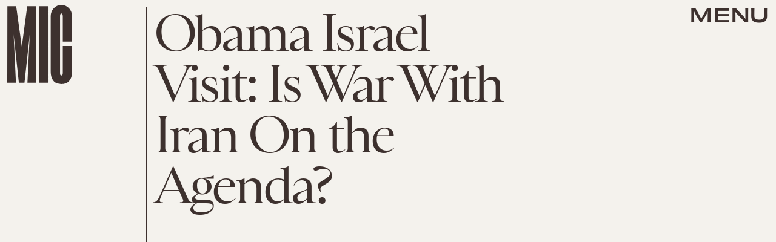

--- FILE ---
content_type: text/html; charset=utf-8
request_url: https://www.google.com/recaptcha/api2/aframe
body_size: 264
content:
<!DOCTYPE HTML><html><head><meta http-equiv="content-type" content="text/html; charset=UTF-8"></head><body><script nonce="CaVwt7KsOstxpz11z0EIGw">/** Anti-fraud and anti-abuse applications only. See google.com/recaptcha */ try{var clients={'sodar':'https://pagead2.googlesyndication.com/pagead/sodar?'};window.addEventListener("message",function(a){try{if(a.source===window.parent){var b=JSON.parse(a.data);var c=clients[b['id']];if(c){var d=document.createElement('img');d.src=c+b['params']+'&rc='+(localStorage.getItem("rc::a")?sessionStorage.getItem("rc::b"):"");window.document.body.appendChild(d);sessionStorage.setItem("rc::e",parseInt(sessionStorage.getItem("rc::e")||0)+1);localStorage.setItem("rc::h",'1768885881886');}}}catch(b){}});window.parent.postMessage("_grecaptcha_ready", "*");}catch(b){}</script></body></html>